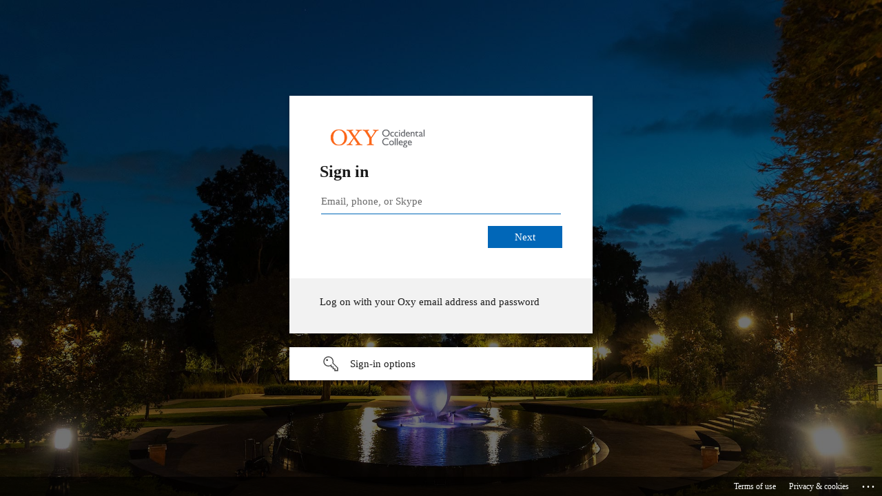

--- FILE ---
content_type: text/html; charset=utf-8
request_url: https://login.microsoftonline.com/2320ddbf-7cca-4a06-ad80-adbaec09adac/saml2?SAMLRequest=jZLBbtswDIZfxdDdtiy78SwkAbIGwwJ0W9CkO%2BwyMBLdCLAlT5S79u2n2BvWFlixiyBQ%2FEj%2Bv7gk6LtBbsZwtrf4Y0QKyWPfWZLTw4qN3koHZEha6JFkUPKw%2BXQjRcbl4F1wynXsGfI2AUTog3GWJbvtin0XraqrRl2pRduWuq4Woqh4zbFuoBXNVaOLUpxAc6FZ8hU9RXLFYqGIE424sxTAhhjiokwLnvLyyLksalnV31iyjWqMhTBR5xAGknneuXtjs94o78i1wdnOWMyU63NRCq71qU1rpSCtgC9S0O94PE6AijegQeUXjYIlmz9Crp2lsUd%2FQP9gFN7d3vxt1TunO8zc41OGeswhmjzzOQ3zJQVF2XAeXqWyZP%2Fb2vfGamPv33b1NCeR%2FHg87tP9l8ORrZeX%2BnJyya%2F%2Fa6AeQ1QY4DLPMn%2BOL%2Bcl%2BRwb77Z71xn1lHxwvofw77mKrJgiRqftlCpHSwMq0xqMn7npOvfz2iMEXLHgR2T5em76chnXvwA%3D&RelayState=https%3A%2F%2Fmoodle.oxy.edu%2Fuser%2Fprofile.php%3Fid%3D5042&SigAlg=http%3A%2F%2Fwww.w3.org%2F2001%2F04%2Fxmldsig-more%23rsa-sha256&Signature=argnH3lLG6B0EvtZetqJ%2Br8T2uaJJdj5bHzytR7DatCJnd2y3clSS0afAkN0O3GSVHayCoCL2EI1%2Fg3So42mJPenjhu4DLlUOYlW6ZU5FGypLl130%2BLNyk%2F5yNmdobSAgL7Z%2FEBhThEz%2FhI9QWhnCdVVPav3TmTLlqsCI8KCI%2BZOvq6zXAPMASamlaq9pfkdlCREhzJkPGT23X%2BZiBaxGoGm9mYIgZYMc32ktOIFUdIGbf4YSQJd1ZOpM0yDIhgveW4i6bp8pmvGPrfBYIFZmZWsoaQKBGHrVIu3iML2M3uagVnKvq1MXUtspAdsgtFIiUHQ4GhbQh5ypzhK%2Fw7%2BpQ%3D%3D&sso_reload=true
body_size: 15160
content:


<!-- Copyright (C) Microsoft Corporation. All rights reserved. -->
<!DOCTYPE html>
<html dir="ltr" class="" lang="en">
<head>
    <title>Sign in to your account</title>
    <meta http-equiv="Content-Type" content="text/html; charset=UTF-8">
    <meta http-equiv="X-UA-Compatible" content="IE=edge">
    <meta name="viewport" content="width=device-width, initial-scale=1.0, maximum-scale=2.0, user-scalable=yes">
    <meta http-equiv="Pragma" content="no-cache">
    <meta http-equiv="Expires" content="-1">
    <link rel="preconnect" href="https://aadcdn.msftauth.net" crossorigin>
<meta http-equiv="x-dns-prefetch-control" content="on">
<link rel="dns-prefetch" href="//aadcdn.msftauth.net">
<link rel="dns-prefetch" href="//aadcdn.msauth.net">

    <meta name="PageID" content="ConvergedSignIn" />
    <meta name="SiteID" content="" />
    <meta name="ReqLC" content="1033" />
    <meta name="LocLC" content="en-US" />


        <meta name="format-detection" content="telephone=no" />

    <noscript>
        <meta http-equiv="Refresh" content="0; URL=https://login.microsoftonline.com/jsdisabled" />
    </noscript>

    
    
<meta name="robots" content="none" />

<script type="text/javascript" nonce='RsPjFovqdsmuELhU7fFi5A'>//<![CDATA[
$Config={"fShowPersistentCookiesWarning":false,"urlMsaSignUp":"https://login.live.com/oauth20_authorize.srf?scope=openid+profile+email+offline_access\u0026response_type=code\u0026client_id=51483342-085c-4d86-bf88-cf50c7252078\u0026response_mode=form_post\u0026redirect_uri=https%3a%2f%2flogin.microsoftonline.com%2fcommon%2ffederation%2foauth2msa\u0026state=[base64]\u0026estsfed=1\u0026uaid=809499aac43a40a483a27a0c0cb2253c\u0026signup=1\u0026lw=1\u0026fl=easi2\u0026fci=https%3a%2f%2fmoodle.oxy.edu%2fauth%2fsaml2%2fsp%2fmetadata.php","urlMsaLogout":"https://login.live.com/logout.srf?iframed_by=https%3a%2f%2flogin.microsoftonline.com","urlOtherIdpForget":"https://login.live.com/forgetme.srf?iframed_by=https%3a%2f%2flogin.microsoftonline.com","showCantAccessAccountLink":true,"arrExternalTrustedRealmFederatedIdps":[{"IdpType":400,"IdpSignInUrl":"https://login.live.com/oauth20_authorize.srf?scope=openid+profile+email+offline_access\u0026response_type=code\u0026client_id=51483342-085c-4d86-bf88-cf50c7252078\u0026response_mode=form_post\u0026redirect_uri=https%3a%2f%2flogin.microsoftonline.com%2fcommon%2ffederation%2foauth2msa\u0026state=[base64]\u0026estsfed=1\u0026uaid=809499aac43a40a483a27a0c0cb2253c\u0026fci=https%3a%2f%2fmoodle.oxy.edu%2fauth%2fsaml2%2fsp%2fmetadata.php\u0026idp_hint=github.com","DisplayName":"GitHub","Promoted":false}],"fEnableShowResendCode":true,"iShowResendCodeDelay":90000,"sSMSCtryPhoneData":"AF~Afghanistan~93!!!AX~Åland Islands~358!!!AL~Albania~355!!!DZ~Algeria~213!!!AS~American Samoa~1!!!AD~Andorra~376!!!AO~Angola~244!!!AI~Anguilla~1!!!AG~Antigua and Barbuda~1!!!AR~Argentina~54!!!AM~Armenia~374!!!AW~Aruba~297!!!AC~Ascension Island~247!!!AU~Australia~61!!!AT~Austria~43!!!AZ~Azerbaijan~994!!!BS~Bahamas~1!!!BH~Bahrain~973!!!BD~Bangladesh~880!!!BB~Barbados~1!!!BY~Belarus~375!!!BE~Belgium~32!!!BZ~Belize~501!!!BJ~Benin~229!!!BM~Bermuda~1!!!BT~Bhutan~975!!!BO~Bolivia~591!!!BQ~Bonaire~599!!!BA~Bosnia and Herzegovina~387!!!BW~Botswana~267!!!BR~Brazil~55!!!IO~British Indian Ocean Territory~246!!!VG~British Virgin Islands~1!!!BN~Brunei~673!!!BG~Bulgaria~359!!!BF~Burkina Faso~226!!!BI~Burundi~257!!!CV~Cabo Verde~238!!!KH~Cambodia~855!!!CM~Cameroon~237!!!CA~Canada~1!!!KY~Cayman Islands~1!!!CF~Central African Republic~236!!!TD~Chad~235!!!CL~Chile~56!!!CN~China~86!!!CX~Christmas Island~61!!!CC~Cocos (Keeling) Islands~61!!!CO~Colombia~57!!!KM~Comoros~269!!!CG~Congo~242!!!CD~Congo (DRC)~243!!!CK~Cook Islands~682!!!CR~Costa Rica~506!!!CI~Côte d\u0027Ivoire~225!!!HR~Croatia~385!!!CU~Cuba~53!!!CW~Curaçao~599!!!CY~Cyprus~357!!!CZ~Czechia~420!!!DK~Denmark~45!!!DJ~Djibouti~253!!!DM~Dominica~1!!!DO~Dominican Republic~1!!!EC~Ecuador~593!!!EG~Egypt~20!!!SV~El Salvador~503!!!GQ~Equatorial Guinea~240!!!ER~Eritrea~291!!!EE~Estonia~372!!!ET~Ethiopia~251!!!FK~Falkland Islands~500!!!FO~Faroe Islands~298!!!FJ~Fiji~679!!!FI~Finland~358!!!FR~France~33!!!GF~French Guiana~594!!!PF~French Polynesia~689!!!GA~Gabon~241!!!GM~Gambia~220!!!GE~Georgia~995!!!DE~Germany~49!!!GH~Ghana~233!!!GI~Gibraltar~350!!!GR~Greece~30!!!GL~Greenland~299!!!GD~Grenada~1!!!GP~Guadeloupe~590!!!GU~Guam~1!!!GT~Guatemala~502!!!GG~Guernsey~44!!!GN~Guinea~224!!!GW~Guinea-Bissau~245!!!GY~Guyana~592!!!HT~Haiti~509!!!HN~Honduras~504!!!HK~Hong Kong SAR~852!!!HU~Hungary~36!!!IS~Iceland~354!!!IN~India~91!!!ID~Indonesia~62!!!IR~Iran~98!!!IQ~Iraq~964!!!IE~Ireland~353!!!IM~Isle of Man~44!!!IL~Israel~972!!!IT~Italy~39!!!JM~Jamaica~1!!!JP~Japan~81!!!JE~Jersey~44!!!JO~Jordan~962!!!KZ~Kazakhstan~7!!!KE~Kenya~254!!!KI~Kiribati~686!!!KR~Korea~82!!!KW~Kuwait~965!!!KG~Kyrgyzstan~996!!!LA~Laos~856!!!LV~Latvia~371!!!LB~Lebanon~961!!!LS~Lesotho~266!!!LR~Liberia~231!!!LY~Libya~218!!!LI~Liechtenstein~423!!!LT~Lithuania~370!!!LU~Luxembourg~352!!!MO~Macao SAR~853!!!MG~Madagascar~261!!!MW~Malawi~265!!!MY~Malaysia~60!!!MV~Maldives~960!!!ML~Mali~223!!!MT~Malta~356!!!MH~Marshall Islands~692!!!MQ~Martinique~596!!!MR~Mauritania~222!!!MU~Mauritius~230!!!YT~Mayotte~262!!!MX~Mexico~52!!!FM~Micronesia~691!!!MD~Moldova~373!!!MC~Monaco~377!!!MN~Mongolia~976!!!ME~Montenegro~382!!!MS~Montserrat~1!!!MA~Morocco~212!!!MZ~Mozambique~258!!!MM~Myanmar~95!!!NA~Namibia~264!!!NR~Nauru~674!!!NP~Nepal~977!!!NL~Netherlands~31!!!NC~New Caledonia~687!!!NZ~New Zealand~64!!!NI~Nicaragua~505!!!NE~Niger~227!!!NG~Nigeria~234!!!NU~Niue~683!!!NF~Norfolk Island~672!!!KP~North Korea~850!!!MK~North Macedonia~389!!!MP~Northern Mariana Islands~1!!!NO~Norway~47!!!OM~Oman~968!!!PK~Pakistan~92!!!PW~Palau~680!!!PS~Palestinian Authority~970!!!PA~Panama~507!!!PG~Papua New Guinea~675!!!PY~Paraguay~595!!!PE~Peru~51!!!PH~Philippines~63!!!PL~Poland~48!!!PT~Portugal~351!!!PR~Puerto Rico~1!!!QA~Qatar~974!!!RE~Réunion~262!!!RO~Romania~40!!!RU~Russia~7!!!RW~Rwanda~250!!!BL~Saint Barthélemy~590!!!KN~Saint Kitts and Nevis~1!!!LC~Saint Lucia~1!!!MF~Saint Martin~590!!!PM~Saint Pierre and Miquelon~508!!!VC~Saint Vincent and the Grenadines~1!!!WS~Samoa~685!!!SM~San Marino~378!!!ST~São Tomé and Príncipe~239!!!SA~Saudi Arabia~966!!!SN~Senegal~221!!!RS~Serbia~381!!!SC~Seychelles~248!!!SL~Sierra Leone~232!!!SG~Singapore~65!!!SX~Sint Maarten~1!!!SK~Slovakia~421!!!SI~Slovenia~386!!!SB~Solomon Islands~677!!!SO~Somalia~252!!!ZA~South Africa~27!!!SS~South Sudan~211!!!ES~Spain~34!!!LK~Sri Lanka~94!!!SH~St Helena, Ascension, and Tristan da Cunha~290!!!SD~Sudan~249!!!SR~Suriname~597!!!SJ~Svalbard~47!!!SZ~Swaziland~268!!!SE~Sweden~46!!!CH~Switzerland~41!!!SY~Syria~963!!!TW~Taiwan~886!!!TJ~Tajikistan~992!!!TZ~Tanzania~255!!!TH~Thailand~66!!!TL~Timor-Leste~670!!!TG~Togo~228!!!TK~Tokelau~690!!!TO~Tonga~676!!!TT~Trinidad and Tobago~1!!!TA~Tristan da Cunha~290!!!TN~Tunisia~216!!!TR~Turkey~90!!!TM~Turkmenistan~993!!!TC~Turks and Caicos Islands~1!!!TV~Tuvalu~688!!!VI~U.S. Virgin Islands~1!!!UG~Uganda~256!!!UA~Ukraine~380!!!AE~United Arab Emirates~971!!!GB~United Kingdom~44!!!US~United States~1!!!UY~Uruguay~598!!!UZ~Uzbekistan~998!!!VU~Vanuatu~678!!!VA~Vatican City~39!!!VE~Venezuela~58!!!VN~Vietnam~84!!!WF~Wallis and Futuna~681!!!YE~Yemen~967!!!ZM~Zambia~260!!!ZW~Zimbabwe~263","fUseInlinePhoneNumber":true,"fDetectBrowserCapabilities":true,"fUseMinHeight":true,"fShouldSupportTargetCredentialForRecovery":true,"fAvoidNewOtcGenerationWhenAlreadySent":true,"fUseCertificateInterstitialView":true,"fIsPasskeySupportEnabled":true,"arrPromotedFedCredTypes":[],"fShowUserAlreadyExistErrorHandling":true,"fBlockOnAppleEmailClaimError":true,"fIsVerifiableCredentialsSupportEnabled":true,"iVerifiableCredentialPresentationPollingIntervalSeconds":0.5,"iVerifiableCredentialPresentationPollingTimeoutSeconds":300,"fIsQrPinEnabled":true,"fPasskeyAssertionRedirect":true,"fFixUrlExternalIdpFederation":true,"fEnableBackButtonBugFix":true,"fEnableTotalLossRecovery":true,"fUpdatePromotedCredTypesOrder":true,"fUseNewPromotedCredsComponent":true,"urlSessionState":"https://login.microsoftonline.com/common/DeviceCodeStatus","urlResetPassword":"https://passwordreset.microsoftonline.com/?ru=https%3a%2f%2flogin.microsoftonline.com%2f2320ddbf-7cca-4a06-ad80-adbaec09adac%2freprocess%3fctx%[base64]\u0026mkt=en-US\u0026hosted=0\u0026device_platform=macOS","fHideResetPasswordLink":true,"urlMsaResetPassword":"https://account.live.com/password/reset?wreply=https%3a%2f%2flogin.microsoftonline.com%2f2320ddbf-7cca-4a06-ad80-adbaec09adac%2freprocess%3fctx%[base64]\u0026mkt=en-US","fFixUrlResetPassword":true,"urlGetCredentialType":"https://login.microsoftonline.com/common/GetCredentialType?mkt=en-US","urlGetRecoveryCredentialType":"https://login.microsoftonline.com/common/getrecoverycredentialtype?mkt=en-US","urlGetOneTimeCode":"https://login.microsoftonline.com/common/GetOneTimeCode","urlLogout":"https://login.microsoftonline.com/2320ddbf-7cca-4a06-ad80-adbaec09adac/uxlogout","urlForget":"https://login.microsoftonline.com/forgetuser","urlDisambigRename":"https://go.microsoft.com/fwlink/p/?LinkID=733247","urlGoToAADError":"https://login.live.com/oauth20_authorize.srf?scope=openid+profile+email+offline_access\u0026response_type=code\u0026client_id=51483342-085c-4d86-bf88-cf50c7252078\u0026response_mode=form_post\u0026redirect_uri=https%3a%2f%2flogin.microsoftonline.com%2fcommon%2ffederation%2foauth2msa\u0026state=[base64]\u0026estsfed=1\u0026uaid=809499aac43a40a483a27a0c0cb2253c\u0026fci=https%3a%2f%2fmoodle.oxy.edu%2fauth%2fsaml2%2fsp%2fmetadata.php","urlDeviceFingerprinting":"","urlPIAEndAuth":"https://login.microsoftonline.com/common/PIA/EndAuth","urlStartTlr":"https://login.microsoftonline.com/2320ddbf-7cca-4a06-ad80-adbaec09adac/tlr/start","fKMSIEnabled":false,"iLoginMode":1,"fAllowPhoneSignIn":true,"fAllowPhoneInput":true,"fAllowSkypeNameLogin":true,"iMaxPollErrors":5,"iPollingTimeout":300,"srsSuccess":true,"fShowSwitchUser":true,"arrValErrs":["50058"],"sErrorCode":"50058","sWAMExtension":"ppnbnpeolgkicgegkbkbjmhlideopiji","sWAMChannel":"53ee284d-920a-4b59-9d30-a60315b26836","sErrTxt":"","sResetPasswordPrefillParam":"username","onPremPasswordValidationConfig":{"isUserRealmPrecheckEnabled":true},"fSwitchDisambig":true,"iRemoteNgcPollingType":2,"fUseNewNoPasswordTypes":true,"urlAadSignup":"https://signup.microsoft.com/signup?sku=teams_commercial_trial\u0026origin=ests\u0026culture=en-US","sCloudInstanceName":"microsoftonline.com","fShowSignInOptionsAsButton":true,"fUseNewPhoneSignInError":true,"fIsUpdatedAutocompleteEnabled":true,"fActivateFocusOnApprovalNumberRemoteNGC":true,"fIsPasskey":true,"fEnableDFPIntegration":true,"fEnableCenterFocusedApprovalNumber":true,"fShowPassKeyErrorUCP":true,"fFixPhoneDisambigSignupRedirect":true,"fEnableQrCodeA11YFixes":true,"fEnablePasskeyAwpError":true,"fEnableAuthenticatorTimeoutFix":true,"fEnablePasskeyAutofillUI":true,"sCrossDomainCanary":"[base64]","arrExcludedDisplayNames":["unknown"],"fFixShowRevealPassword":true,"fRemoveTLRFragment":true,"iMaxStackForKnockoutAsyncComponents":10000,"fShowButtons":true,"urlCdn":"https://aadcdn.msftauth.net/shared/1.0/","urlDefaultFavicon":"https://aadcdn.msftauth.net/shared/1.0/content/images/favicon_a_eupayfgghqiai7k9sol6lg2.ico","urlFooterTOU":"https://www.microsoft.com/en-US/servicesagreement/","urlFooterPrivacy":"https://privacy.microsoft.com/en-US/privacystatement","urlPost":"https://login.microsoftonline.com/2320ddbf-7cca-4a06-ad80-adbaec09adac/login","urlPostAad":"https://login.microsoftonline.com/2320ddbf-7cca-4a06-ad80-adbaec09adac/login","urlPostMsa":"https://login.live.com/ppsecure/partnerpost.srf?scope=openid+profile+email+offline_access\u0026response_type=code\u0026client_id=51483342-085c-4d86-bf88-cf50c7252078\u0026response_mode=form_post\u0026redirect_uri=https%3a%2f%2flogin.microsoftonline.com%2fcommon%2ffederation%2foauth2msa\u0026state=[base64]\u0026flow=fido\u0026estsfed=1\u0026uaid=809499aac43a40a483a27a0c0cb2253c\u0026fci=https%3a%2f%2fmoodle.oxy.edu%2fauth%2fsaml2%2fsp%2fmetadata.php","urlRefresh":"https://login.microsoftonline.com/2320ddbf-7cca-4a06-ad80-adbaec09adac/reprocess?ctx=[base64]","urlCancel":"https://moodle.oxy.edu/auth/saml2/sp/saml2-acs.php/moodle.oxy.edu?error=access_denied\u0026error_subcode=cancel\u0026state=https%3a%2f%2fmoodle.oxy.edu%2fuser%2fprofile.php%3fid%3d5042","urlResume":"https://login.microsoftonline.com/2320ddbf-7cca-4a06-ad80-adbaec09adac/resume?ctx=[base64]","iPawnIcon":0,"iPollingInterval":1,"sPOST_Username":"","fEnableNumberMatching":true,"sFT":"[base64]","sFTName":"flowToken","sSessionIdentifierName":"code","sCtx":"[base64]","iProductIcon":-1,"fEnableOneDSClientTelemetry":true,"staticTenantBranding":[{"Locale":0,"BannerLogo":"https://aadcdn.msftauthimages.net/dbd5a2dd-5cbkg0ss0qxio44pvck-020z2upefm6sn5ei80ypl4q/logintenantbranding/0/bannerlogo?ts=637204382682246929","Illustration":"https://aadcdn.msftauthimages.net/dbd5a2dd-5cbkg0ss0qxio44pvck-020z2upefm6sn5ei80ypl4q/logintenantbranding/0/illustration?ts=637781420968072206","BackgroundColor":"#ff9100","BoilerPlateText":"<p>Log on with your Oxy email address and password</p>\n","KeepMeSignedInDisabled":true,"UseTransparentLightBox":false,"LayoutTemplateConfig":{"showHeader":false,"headerLogo":"","layoutType":0,"hideCantAccessYourAccount":false,"hideForgotMyPassword":false,"hideResetItNow":false,"hideAccountResetCredentials":true,"showFooter":true,"hideTOU":false,"hidePrivacy":false}}],"oAppCobranding":{},"iBackgroundImage":4,"arrSessions":[],"fApplicationInsightsEnabled":false,"iApplicationInsightsEnabledPercentage":0,"urlSetDebugMode":"https://login.microsoftonline.com/common/debugmode","fEnableCssAnimation":true,"fDisableAnimationIfAnimationEndUnsupported":true,"fAllowGrayOutLightBox":true,"fUseMsaSessionState":true,"fIsRemoteNGCSupported":true,"desktopSsoConfig":{"isEdgeAnaheimAllowed":true,"iwaEndpointUrlFormat":"https://autologon.microsoftazuread-sso.com/{0}/winauth/sso?client-request-id=809499aa-c43a-40a4-83a2-7a0c0cb2253c","iwaSsoProbeUrlFormat":"https://autologon.microsoftazuread-sso.com/{0}/winauth/ssoprobe?client-request-id=809499aa-c43a-40a4-83a2-7a0c0cb2253c","iwaIFrameUrlFormat":"https://autologon.microsoftazuread-sso.com/{0}/winauth/iframe?client-request-id=809499aa-c43a-40a4-83a2-7a0c0cb2253c\u0026isAdalRequest=False","iwaRequestTimeoutInMs":10000,"startDesktopSsoOnPageLoad":false,"progressAnimationTimeout":10000,"isEdgeAllowed":false,"minDssoEdgeVersion":"17","isSafariAllowed":true,"redirectUri":"https://moodle.oxy.edu/auth/saml2/sp/saml2-acs.php/moodle.oxy.edu?error=interaction_required\u0026error_description=Seamless+single+sign+on+failed+for+the+user.+This+can+happen+if+the+user+is+unable+to+access+on+premises+AD+or+intranet+zone+is+not+configured+correctly+Trace+ID%3a+00e358f0-9ac7-459b-a400-16daccd80500+Correlation+ID%3a+809499aa-c43a-40a4-83a2-7a0c0cb2253c+Timestamp%3a+2026-01-21+00%3a47%3a47Z\u0026state=https%3a%2f%2fmoodle.oxy.edu%2fuser%2fprofile.php%3fid%3d5042","isIEAllowedForSsoProbe":true,"edgeRedirectUri":"https://autologon.microsoftazuread-sso.com/2320ddbf-7cca-4a06-ad80-adbaec09adac/winauth/sso/edgeredirect?client-request-id=809499aa-c43a-40a4-83a2-7a0c0cb2253c\u0026origin=login.microsoftonline.com\u0026is_redirected=1","isFlowTokenPassedInEdge":true},"urlLogin":"https://login.microsoftonline.com/2320ddbf-7cca-4a06-ad80-adbaec09adac/reprocess?ctx=[base64]","urlDssoStatus":"https://login.microsoftonline.com/common/instrumentation/dssostatus","iSessionPullType":2,"fUseSameSite":true,"iAllowedIdentities":2,"uiflavor":1001,"urlFidoHelp":"https://go.microsoft.com/fwlink/?linkid=2013738","fShouldPlatformKeyBeSuppressed":true,"urlFidoLogin":"https://login.microsoft.com/2320ddbf-7cca-4a06-ad80-adbaec09adac/fido/get?uiflavor=Web","fIsFidoSupported":true,"fLoadStringCustomizationPromises":true,"fUseAlternateTextForSwitchToCredPickerLink":true,"fOfflineAccountVisible":false,"fEnableUserStateFix":true,"fAccessPassSupported":true,"fShowAccessPassPeek":true,"fUpdateSessionPollingLogic":true,"fEnableShowPickerCredObservable":true,"fFetchSessionsSkipDsso":true,"fIsCiamUserFlowUxNewLogicEnabled":true,"fUseNonMicrosoftDefaultBrandingForCiam":true,"sCompanyDisplayName":"oxy.edu","fRemoveCustomCss":true,"fFixUICrashForApiRequestHandler":true,"fShowUpdatedKoreanPrivacyFooter":true,"fUsePostCssHotfix":true,"fFixUserFlowBranding":true,"fIsQrCodePinSupported":true,"fEnablePasskeyNullFix":true,"fEnableRefreshCookiesFix":true,"fEnableWebNativeBridgeInterstitialUx":true,"fEnableWindowParentingFix":true,"fEnableNativeBridgeErrors":true,"urlAcmaServerPath":"https://login.microsoftonline.com","sTenantId":"2320ddbf-7cca-4a06-ad80-adbaec09adac","sMkt":"en-US","fIsDesktop":true,"fUpdateConfigInit":true,"fLogDisallowedCssProperties":true,"fDisallowExternalFonts":true,"sFidoChallenge":"O.eyJ0eXAiOiJKV1QiLCJhbGciOiJSUzI1NiIsIng1dCI6IlBjWDk4R1g0MjBUMVg2c0JEa3poUW1xZ3dNVSJ9.eyJhdWQiOiJ1cm46bWljcm9zb2Z0OmZpZG86Y2hhbGxlbmdlIiwiaXNzIjoiaHR0cHM6Ly9sb2dpbi5taWNyb3NvZnQuY29tIiwiaWF0IjoxNzY4OTU2NDY3LCJuYmYiOjE3Njg5NTY0NjcsImV4cCI6MTc2ODk1Njc2N30.[base64]","scid":1015,"hpgact":1900,"hpgid":1104,"pgid":"ConvergedSignIn","apiCanary":"[base64]","canary":"awxtYfgQ+YcgdhTkA99FWDb36HH+XTwSTqzbfv2VA8c=9:1:CANARY:KRTjSBznLz8FoVvaEe6kc9HxGlYCvLT7XvgukBfchhg=","sCanaryTokenName":"canary","fSkipRenderingNewCanaryToken":false,"fEnableNewCsrfProtection":true,"correlationId":"809499aa-c43a-40a4-83a2-7a0c0cb2253c","sessionId":"00e358f0-9ac7-459b-a400-16daccd80500","sRingId":"R3","locale":{"mkt":"en-US","lcid":1033},"slMaxRetry":2,"slReportFailure":true,"strings":{"desktopsso":{"authenticatingmessage":"Trying to sign you in"}},"enums":{"ClientMetricsModes":{"None":0,"SubmitOnPost":1,"SubmitOnRedirect":2,"InstrumentPlt":4}},"urls":{"instr":{"pageload":"https://login.microsoftonline.com/common/instrumentation/reportpageload","dssostatus":"https://login.microsoftonline.com/common/instrumentation/dssostatus"}},"browser":{"ltr":1,"Chrome":1,"_Mac":1,"_M131":1,"_D0":1,"Full":1,"RE_WebKit":1,"b":{"name":"Chrome","major":131,"minor":0},"os":{"name":"OSX","version":"10.15.7"},"V":"131.0"},"watson":{"url":"/common/handlers/watson","bundle":"https://aadcdn.msftauth.net/ests/2.1/content/cdnbundles/watson.min_q5ptmu8aniymd4ftuqdkda2.js","sbundle":"https://aadcdn.msftauth.net/ests/2.1/content/cdnbundles/watsonsupportwithjquery.3.5.min_dc940oomzau4rsu8qesnvg2.js","fbundle":"https://aadcdn.msftauth.net/ests/2.1/content/cdnbundles/frameworksupport.min_oadrnc13magb009k4d20lg2.js","resetErrorPeriod":5,"maxCorsErrors":-1,"maxInjectErrors":5,"maxErrors":10,"maxTotalErrors":3,"expSrcs":["https://login.microsoftonline.com","https://aadcdn.msauth.net/","https://aadcdn.msftauth.net/",".login.microsoftonline.com"],"envErrorRedirect":true,"envErrorUrl":"/common/handlers/enverror"},"loader":{"cdnRoots":["https://aadcdn.msauth.net/","https://aadcdn.msftauth.net/"],"logByThrowing":true,"tenantBrandingCdnRoots":["aadcdn.msauthimages.net","aadcdn.msftauthimages.net"]},"serverDetails":{"slc":"ProdSlices","dc":"WUS3","ri":"PH3XXXX","ver":{"v":[2,1,23228,7]},"rt":"2026-01-21T00:47:47","et":38},"clientEvents":{"enabled":true,"telemetryEnabled":true,"useOneDSEventApi":true,"flush":60000,"autoPost":true,"autoPostDelay":1000,"minEvents":1,"maxEvents":1,"pltDelay":500,"appInsightsConfig":{"instrumentationKey":"69adc3c768bd4dc08c19416121249fcc-66f1668a-797b-4249-95e3-6c6651768c28-7293","webAnalyticsConfiguration":{"autoCapture":{"jsError":true}}},"defaultEventName":"IDUX_ESTSClientTelemetryEvent_WebWatson","serviceID":3,"endpointUrl":""},"fApplyAsciiRegexOnInput":true,"country":"US","fBreakBrandingSigninString":true,"bsso":{"states":{"START":"start","INPROGRESS":"in-progress","END":"end","END_SSO":"end-sso","END_USERS":"end-users"},"nonce":"AwABEgEAAAADAOz_BQD0_w20nrc7mWCd0OcC-ta55Qe4bEDQqLaUBArYtTMglOrETPB43CZDFrrz6DBtP-j3twhfp2u0ojKHpmcAXVI-vWsgAA","overallTimeoutMs":4000,"telemetry":{"type":"ChromeSsoTelemetry","nonce":"AwABDwEAAAADAOz_BQD0_z_81hAvJ2t7tzznJJuoKJVwI830Ak2NTHeOu6R9ohz315rfbhI_smrGPymzsCMh-YUQm9uhyMHgSg2YZRh1UKtC2axCHVyySYWyoAO15tjKIAA","reportStates":[]},"redirectEndStates":["end"],"cookieNames":{"aadSso":"AADSSO","winSso":"ESTSSSO","ssoTiles":"ESTSSSOTILES","ssoPulled":"SSOCOOKIEPULLED","userList":"ESTSUSERLIST"},"type":"chrome","reason":"Pull suppressed because it was already attempted and the current URL was reloaded."},"urlNoCookies":"https://login.microsoftonline.com/cookiesdisabled","fTrimChromeBssoUrl":true,"inlineMode":5,"fShowCopyDebugDetailsLink":true,"fTenantBrandingCdnAddEventHandlers":true,"fAddTryCatchForIFrameRedirects":true};
//]]></script> 
<script type="text/javascript" nonce='RsPjFovqdsmuELhU7fFi5A'>//<![CDATA[
!function(){var e=window,r=e.$Debug=e.$Debug||{},t=e.$Config||{};if(!r.appendLog){var n=[],o=0;r.appendLog=function(e){var r=t.maxDebugLog||25,i=(new Date).toUTCString()+":"+e;n.push(o+":"+i),n.length>r&&n.shift(),o++},r.getLogs=function(){return n}}}(),function(){function e(e,r){function t(i){var a=e[i];if(i<n-1){return void(o.r[a]?t(i+1):o.when(a,function(){t(i+1)}))}r(a)}var n=e.length;t(0)}function r(e,r,i){function a(){var e=!!s.method,o=e?s.method:i[0],a=s.extraArgs||[],u=n.$WebWatson;try{
var c=t(i,!e);if(a&&a.length>0){for(var d=a.length,l=0;l<d;l++){c.push(a[l])}}o.apply(r,c)}catch(e){return void(u&&u.submitFromException&&u.submitFromException(e))}}var s=o.r&&o.r[e];return r=r||this,s&&(s.skipTimeout?a():n.setTimeout(a,0)),s}function t(e,r){return Array.prototype.slice.call(e,r?1:0)}var n=window;n.$Do||(n.$Do={"q":[],"r":[],"removeItems":[],"lock":0,"o":[]});var o=n.$Do;o.when=function(t,n){function i(e){r(e,a,s)||o.q.push({"id":e,"c":a,"a":s})}var a=0,s=[],u=1;"function"==typeof n||(a=n,
u=2);for(var c=u;c<arguments.length;c++){s.push(arguments[c])}t instanceof Array?e(t,i):i(t)},o.register=function(e,t,n){if(!o.r[e]){o.o.push(e);var i={};if(t&&(i.method=t),n&&(i.skipTimeout=n),arguments&&arguments.length>3){i.extraArgs=[];for(var a=3;a<arguments.length;a++){i.extraArgs.push(arguments[a])}}o.r[e]=i,o.lock++;try{for(var s=0;s<o.q.length;s++){var u=o.q[s];u.id==e&&r(e,u.c,u.a)&&o.removeItems.push(u)}}catch(e){throw e}finally{if(0===--o.lock){for(var c=0;c<o.removeItems.length;c++){
for(var d=o.removeItems[c],l=0;l<o.q.length;l++){if(o.q[l]===d){o.q.splice(l,1);break}}}o.removeItems=[]}}}},o.unregister=function(e){o.r[e]&&delete o.r[e]}}(),function(e,r){function t(){if(!a){if(!r.body){return void setTimeout(t)}a=!0,e.$Do.register("doc.ready",0,!0)}}function n(){if(!s){if(!r.body){return void setTimeout(n)}t(),s=!0,e.$Do.register("doc.load",0,!0),i()}}function o(e){(r.addEventListener||"load"===e.type||"complete"===r.readyState)&&t()}function i(){
r.addEventListener?(r.removeEventListener("DOMContentLoaded",o,!1),e.removeEventListener("load",n,!1)):r.attachEvent&&(r.detachEvent("onreadystatechange",o),e.detachEvent("onload",n))}var a=!1,s=!1;if("complete"===r.readyState){return void setTimeout(n)}!function(){r.addEventListener?(r.addEventListener("DOMContentLoaded",o,!1),e.addEventListener("load",n,!1)):r.attachEvent&&(r.attachEvent("onreadystatechange",o),e.attachEvent("onload",n))}()}(window,document),function(){function e(){
return f.$Config||f.ServerData||{}}function r(e,r){var t=f.$Debug;t&&t.appendLog&&(r&&(e+=" '"+(r.src||r.href||"")+"'",e+=", id:"+(r.id||""),e+=", async:"+(r.async||""),e+=", defer:"+(r.defer||"")),t.appendLog(e))}function t(){var e=f.$B;if(void 0===d){if(e){d=e.IE}else{var r=f.navigator.userAgent;d=-1!==r.indexOf("MSIE ")||-1!==r.indexOf("Trident/")}}return d}function n(){var e=f.$B;if(void 0===l){if(e){l=e.RE_Edge}else{var r=f.navigator.userAgent;l=-1!==r.indexOf("Edge")}}return l}function o(e){
var r=e.indexOf("?"),t=r>-1?r:e.length,n=e.lastIndexOf(".",t);return e.substring(n,n+v.length).toLowerCase()===v}function i(){var r=e();return(r.loader||{}).slReportFailure||r.slReportFailure||!1}function a(){return(e().loader||{}).redirectToErrorPageOnLoadFailure||!1}function s(){return(e().loader||{}).logByThrowing||!1}function u(e){if(!t()&&!n()){return!1}var r=e.src||e.href||"";if(!r){return!0}if(o(r)){var i,a,s;try{i=e.sheet,a=i&&i.cssRules,s=!1}catch(e){s=!0}if(i&&!a&&s){return!0}
if(i&&a&&0===a.length){return!0}}return!1}function c(){function t(e){g.getElementsByTagName("head")[0].appendChild(e)}function n(e,r,t,n){var u=null;return u=o(e)?i(e):"script"===n.toLowerCase()?a(e):s(e,n),r&&(u.id=r),"function"==typeof u.setAttribute&&(u.setAttribute("crossorigin","anonymous"),t&&"string"==typeof t&&u.setAttribute("integrity",t)),u}function i(e){var r=g.createElement("link");return r.rel="stylesheet",r.type="text/css",r.href=e,r}function a(e){
var r=g.createElement("script"),t=g.querySelector("script[nonce]");if(r.type="text/javascript",r.src=e,r.defer=!1,r.async=!1,t){var n=t.nonce||t.getAttribute("nonce");r.setAttribute("nonce",n)}return r}function s(e,r){var t=g.createElement(r);return t.src=e,t}function d(e,r){if(e&&e.length>0&&r){for(var t=0;t<e.length;t++){if(-1!==r.indexOf(e[t])){return!0}}}return!1}function l(r){if(e().fTenantBrandingCdnAddEventHandlers){var t=d(E,r)?E:b;if(!(t&&t.length>1)){return r}for(var n=0;n<t.length;n++){
if(-1!==r.indexOf(t[n])){var o=t[n+1<t.length?n+1:0],i=r.substring(t[n].length);return"https://"!==t[n].substring(0,"https://".length)&&(o="https://"+o,i=i.substring("https://".length)),o+i}}return r}if(!(b&&b.length>1)){return r}for(var a=0;a<b.length;a++){if(0===r.indexOf(b[a])){return b[a+1<b.length?a+1:0]+r.substring(b[a].length)}}return r}function f(e,t,n,o){if(r("[$Loader]: "+(L.failMessage||"Failed"),o),w[e].retry<y){return w[e].retry++,h(e,t,n),void c._ReportFailure(w[e].retry,w[e].srcPath)}n&&n()}
function v(e,t,n,o){if(u(o)){return f(e,t,n,o)}r("[$Loader]: "+(L.successMessage||"Loaded"),o),h(e+1,t,n);var i=w[e].onSuccess;"function"==typeof i&&i(w[e].srcPath)}function h(e,o,i){if(e<w.length){var a=w[e];if(!a||!a.srcPath){return void h(e+1,o,i)}a.retry>0&&(a.srcPath=l(a.srcPath),a.origId||(a.origId=a.id),a.id=a.origId+"_Retry_"+a.retry);var s=n(a.srcPath,a.id,a.integrity,a.tagName);s.onload=function(){v(e,o,i,s)},s.onerror=function(){f(e,o,i,s)},s.onreadystatechange=function(){
"loaded"===s.readyState?setTimeout(function(){v(e,o,i,s)},500):"complete"===s.readyState&&v(e,o,i,s)},t(s),r("[$Loader]: Loading '"+(a.srcPath||"")+"', id:"+(a.id||""))}else{o&&o()}}var p=e(),y=p.slMaxRetry||2,m=p.loader||{},b=m.cdnRoots||[],E=m.tenantBrandingCdnRoots||[],L=this,w=[];L.retryOnError=!0,L.successMessage="Loaded",L.failMessage="Error",L.Add=function(e,r,t,n,o,i){e&&w.push({"srcPath":e,"id":r,"retry":n||0,"integrity":t,"tagName":o||"script","onSuccess":i})},L.AddForReload=function(e,r){
var t=e.src||e.href||"";L.Add(t,"AddForReload",e.integrity,1,e.tagName,r)},L.AddIf=function(e,r,t){e&&L.Add(r,t)},L.Load=function(e,r){h(0,e,r)}}var d,l,f=window,g=f.document,v=".css";c.On=function(e,r,t){if(!e){throw"The target element must be provided and cannot be null."}r?c.OnError(e,t):c.OnSuccess(e,t)},c.OnSuccess=function(e,t){if(!e){throw"The target element must be provided and cannot be null."}if(u(e)){return c.OnError(e,t)}var n=e.src||e.href||"",o=i(),s=a();r("[$Loader]: Loaded",e);var d=new c
;d.failMessage="Reload Failed",d.successMessage="Reload Success",d.Load(null,function(){if(o){throw"Unexpected state. ResourceLoader.Load() failed despite initial load success. ['"+n+"']"}s&&(document.location.href="/error.aspx?err=504")})},c.OnError=function(e,t){var n=e.src||e.href||"",o=i(),s=a();if(!e){throw"The target element must be provided and cannot be null."}r("[$Loader]: Failed",e);var u=new c;u.failMessage="Reload Failed",u.successMessage="Reload Success",u.AddForReload(e,t),
u.Load(null,function(){if(o){throw"Failed to load external resource ['"+n+"']"}s&&(document.location.href="/error.aspx?err=504")}),c._ReportFailure(0,n)},c._ReportFailure=function(e,r){if(s()&&!t()){throw"[Retry "+e+"] Failed to load external resource ['"+r+"'], reloading from fallback CDN endpoint"}},f.$Loader=c}(),function(){function e(){if(!E){var e=new h.$Loader;e.AddIf(!h.jQuery,y.sbundle,"WebWatson_DemandSupport"),y.sbundle=null,delete y.sbundle,e.AddIf(!h.$Api,y.fbundle,"WebWatson_DemandFramework"),
y.fbundle=null,delete y.fbundle,e.Add(y.bundle,"WebWatson_DemandLoaded"),e.Load(r,t),E=!0}}function r(){if(h.$WebWatson){if(h.$WebWatson.isProxy){return void t()}m.when("$WebWatson.full",function(){for(;b.length>0;){var e=b.shift();e&&h.$WebWatson[e.cmdName].apply(h.$WebWatson,e.args)}})}}function t(){if(!h.$WebWatson||h.$WebWatson.isProxy){if(!L&&JSON){try{var e=new XMLHttpRequest;e.open("POST",y.url),e.setRequestHeader("Accept","application/json"),
e.setRequestHeader("Content-Type","application/json; charset=UTF-8"),e.setRequestHeader("canary",p.apiCanary),e.setRequestHeader("client-request-id",p.correlationId),e.setRequestHeader("hpgid",p.hpgid||0),e.setRequestHeader("hpgact",p.hpgact||0);for(var r=-1,t=0;t<b.length;t++){if("submit"===b[t].cmdName){r=t;break}}var o=b[r]?b[r].args||[]:[],i={"sr":y.sr,"ec":"Failed to load external resource [Core Watson files]","wec":55,"idx":1,"pn":p.pgid||"","sc":p.scid||0,"hpg":p.hpgid||0,
"msg":"Failed to load external resource [Core Watson files]","url":o[1]||"","ln":0,"ad":0,"an":!1,"cs":"","sd":p.serverDetails,"ls":null,"diag":v(y)};e.send(JSON.stringify(i))}catch(e){}L=!0}y.loadErrorUrl&&window.location.assign(y.loadErrorUrl)}n()}function n(){b=[],h.$WebWatson=null}function o(r){return function(){var t=arguments;b.push({"cmdName":r,"args":t}),e()}}function i(){var e=["foundException","resetException","submit"],r=this;r.isProxy=!0;for(var t=e.length,n=0;n<t;n++){var i=e[n];i&&(r[i]=o(i))}
}function a(e,r,t,n,o,i,a){var s=h.event;return i||(i=l(o||s,a?a+2:2)),h.$Debug&&h.$Debug.appendLog&&h.$Debug.appendLog("[WebWatson]:"+(e||"")+" in "+(r||"")+" @ "+(t||"??")),$.submit(e,r,t,n,o||s,i,a)}function s(e,r){return{"signature":e,"args":r,"toString":function(){return this.signature}}}function u(e){for(var r=[],t=e.split("\n"),n=0;n<t.length;n++){r.push(s(t[n],[]))}return r}function c(e){for(var r=[],t=e.split("\n"),n=0;n<t.length;n++){var o=s(t[n],[]);t[n+1]&&(o.signature+="@"+t[n+1],n++),r.push(o)
}return r}function d(e){if(!e){return null}try{if(e.stack){return u(e.stack)}if(e.error){if(e.error.stack){return u(e.error.stack)}}else if(window.opera&&e.message){return c(e.message)}}catch(e){}return null}function l(e,r){var t=[];try{for(var n=arguments.callee;r>0;){n=n?n.caller:n,r--}for(var o=0;n&&o<w;){var i="InvalidMethod()";try{i=n.toString()}catch(e){}var a=[],u=n.args||n.arguments;if(u){for(var c=0;c<u.length;c++){a[c]=u[c]}}t.push(s(i,a)),n=n.caller,o++}}catch(e){t.push(s(e.toString(),[]))}
var l=d(e);return l&&(t.push(s("--- Error Event Stack -----------------",[])),t=t.concat(l)),t}function f(e){if(e){try{var r=/function (.{1,})\(/,t=r.exec(e.constructor.toString());return t&&t.length>1?t[1]:""}catch(e){}}return""}function g(e){if(e){try{if("string"!=typeof e&&JSON&&JSON.stringify){var r=f(e),t=JSON.stringify(e);return t&&"{}"!==t||(e.error&&(e=e.error,r=f(e)),(t=JSON.stringify(e))&&"{}"!==t||(t=e.toString())),r+":"+t}}catch(e){}}return""+(e||"")}function v(e){var r=[];try{
if(jQuery?(r.push("jQuery v:"+jQuery().jquery),jQuery.easing?r.push("jQuery.easing:"+JSON.stringify(jQuery.easing)):r.push("jQuery.easing is not defined")):r.push("jQuery is not defined"),e&&e.expectedVersion&&r.push("Expected jQuery v:"+e.expectedVersion),m){var t,n="";for(t=0;t<m.o.length;t++){n+=m.o[t]+";"}for(r.push("$Do.o["+n+"]"),n="",t=0;t<m.q.length;t++){n+=m.q[t].id+";"}r.push("$Do.q["+n+"]")}if(h.$Debug&&h.$Debug.getLogs){var o=h.$Debug.getLogs();o&&o.length>0&&(r=r.concat(o))}if(b){
for(var i=0;i<b.length;i++){var a=b[i];if(a&&"submit"===a.cmdName){try{if(JSON&&JSON.stringify){var s=JSON.stringify(a);s&&r.push(s)}}catch(e){r.push(g(e))}}}}}catch(e){r.push(g(e))}return r}var h=window,p=h.$Config||{},y=p.watson,m=h.$Do;if(!h.$WebWatson&&y){var b=[],E=!1,L=!1,w=10,$=h.$WebWatson=new i;$.CB={},$._orgErrorHandler=h.onerror,h.onerror=a,$.errorHooked=!0,m.when("jQuery.version",function(e){y.expectedVersion=e}),m.register("$WebWatson")}}(),function(){function e(e,r){
for(var t=r.split("."),n=t.length,o=0;o<n&&null!==e&&void 0!==e;){e=e[t[o++]]}return e}function r(r){var t=null;return null===u&&(u=e(i,"Constants")),null!==u&&r&&(t=e(u,r)),null===t||void 0===t?"":t.toString()}function t(t){var n=null;return null===a&&(a=e(i,"$Config.strings")),null!==a&&t&&(n=e(a,t.toLowerCase())),null!==n&&void 0!==n||(n=r(t)),null===n||void 0===n?"":n.toString()}function n(e,r){var n=null;return e&&r&&r[e]&&(n=t("errors."+r[e])),n||(n=t("errors."+e)),n||(n=t("errors."+c)),n||(n=t(c)),n}
function o(t){var n=null;return null===s&&(s=e(i,"$Config.urls")),null!==s&&t&&(n=e(s,t.toLowerCase())),null!==n&&void 0!==n||(n=r(t)),null===n||void 0===n?"":n.toString()}var i=window,a=null,s=null,u=null,c="GENERIC_ERROR";i.GetString=t,i.GetErrorString=n,i.GetUrl=o}(),function(){var e=window,r=e.$Config||{};e.$B=r.browser||{}}(),function(){function e(e,r,t){e&&e.addEventListener?e.addEventListener(r,t):e&&e.attachEvent&&e.attachEvent("on"+r,t)}function r(r,t){e(document.getElementById(r),"click",t)}
function t(r,t){var n=document.getElementsByName(r);n&&n.length>0&&e(n[0],"click",t)}var n=window;n.AddListener=e,n.ClickEventListenerById=r,n.ClickEventListenerByName=t}();
//]]></script> 
<script type="text/javascript" nonce='RsPjFovqdsmuELhU7fFi5A'>//<![CDATA[
!function(t,e){!function(){var n=e.getElementsByTagName("head")[0];n&&n.addEventListener&&(n.addEventListener("error",function(e){null!==e.target&&"cdn"===e.target.getAttribute("data-loader")&&t.$Loader.OnError(e.target)},!0),n.addEventListener("load",function(e){null!==e.target&&"cdn"===e.target.getAttribute("data-loader")&&t.$Loader.OnSuccess(e.target)},!0))}()}(window,document);
//]]></script>

    
        <link rel="prefetch" href="https://login.live.com/Me.htm?v=3" />
                <link rel="shortcut icon" href="https://aadcdn.msftauth.net/shared/1.0/content/images/favicon_a_eupayfgghqiai7k9sol6lg2.ico" />

    <script type="text/javascript" nonce='RsPjFovqdsmuELhU7fFi5A'>
        ServerData = $Config;
    </script>


    
    <link data-loader="cdn" crossorigin="anonymous" href="https://aadcdn.msftauth.net/ests/2.1/content/cdnbundles/converged.v2.login.min_kptqschdvwnh6yq41ngsjw2.css" rel="stylesheet" />


    <script data-loader="cdn" crossorigin="anonymous" src="https://aadcdn.msftauth.net/shared/1.0/content/js/ConvergedLogin_PCore_C88rKoE1oraNBB-c_EhLeQ2.js" integrity='sha384-IbE2GVy5GWS2oEmbsbb5PXGR0S7nWsAeOnB8QYTKuLdXRtg7ACxA3Ors+q4OByXV' nonce='RsPjFovqdsmuELhU7fFi5A'></script>

    <script data-loader="cdn" crossorigin="anonymous" src="https://aadcdn.msftauth.net/ests/2.1/content/cdnbundles/ux.converged.login.strings-en.min_n-1yvkydphzxlpdwnalgjg2.js" nonce='RsPjFovqdsmuELhU7fFi5A'></script>



</head>

<body data-bind="defineGlobals: ServerData, bodyCssClass" class="cb" style="display: none">
    <script type="text/javascript" nonce='RsPjFovqdsmuELhU7fFi5A'>//<![CDATA[
!function(){var e=window,s=e.document,i=e.$Config||{};if(e.self===e.top){s&&s.body&&(s.body.style.display="block")}else if(!i.allowFrame){var o,t,r,f,n,d;if(i.fAddTryCatchForIFrameRedirects){try{o=e.self.location.href,t=o.indexOf("#"),r=-1!==t,f=o.indexOf("?"),n=r?t:o.length,d=-1===f||r&&f>t?"?":"&",o=o.substr(0,n)+d+"iframe-request-id="+i.sessionId+o.substr(n),e.top.location=o}catch(e){}}else{o=e.self.location.href,t=o.indexOf("#"),r=-1!==t,f=o.indexOf("?"),n=r?t:o.length,d=-1===f||r&&f>t?"?":"&",
o=o.substr(0,n)+d+"iframe-request-id="+i.sessionId+o.substr(n),e.top.location=o}}}();
//]]></script>
    
</body>
</html>